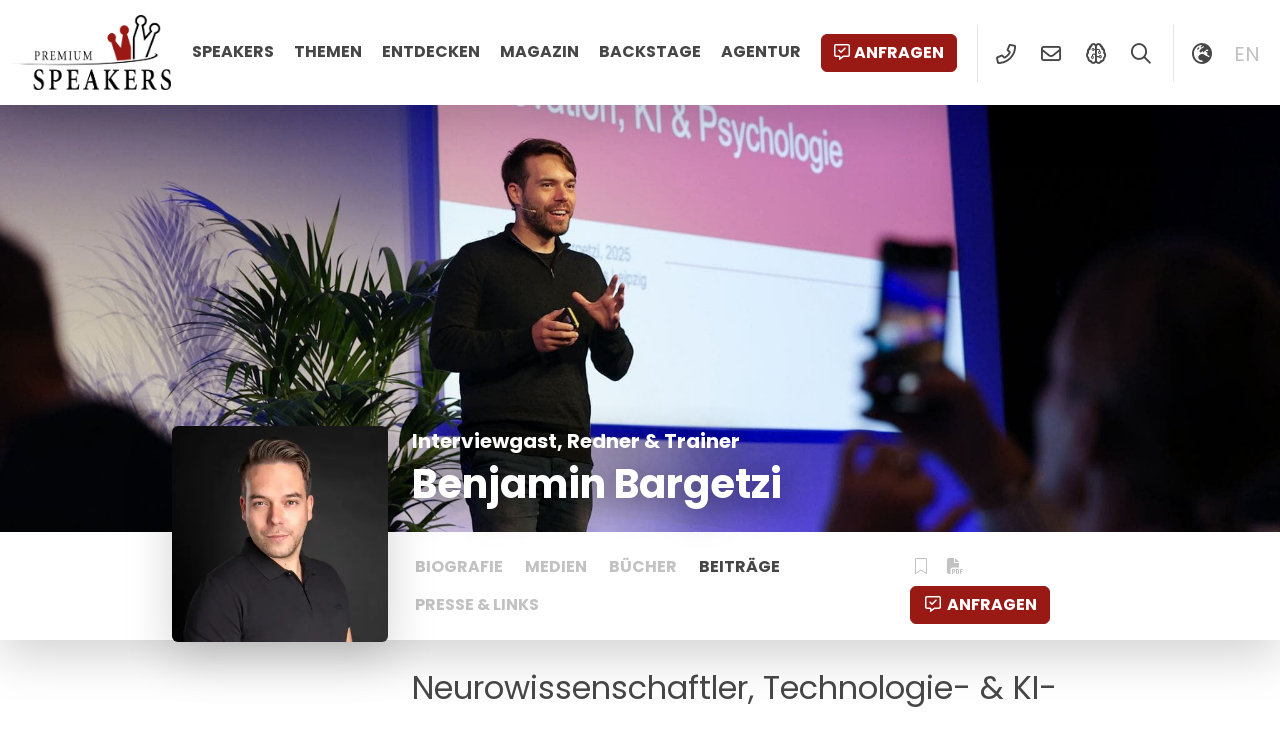

--- FILE ---
content_type: text/html; charset=UTF-8
request_url: https://premium-speakers.com/referent-moderator/benjamin-bargetzi/magazin/
body_size: 11418
content:
	<!doctype html>
<html lang="de-DE">
	<head>
		<meta charset="UTF-8">
		<meta name="viewport" content="width=device-width, initial-scale=1, viewport-fit=cover">
		<link rel="profile" href="http://gmpg.org/xfn/11" />
		<meta name='robots' content='index, follow, max-image-preview:large, max-snippet:-1, max-video-preview:-1' />
<script id="cookieyes" type="text/javascript" src="https://cdn-cookieyes.com/client_data/f26842dfe0377e830dc1a4a6/script.js"></script>
	<!-- This site is optimized with the Yoast SEO Premium plugin v26.8 (Yoast SEO v26.8) - https://yoast.com/product/yoast-seo-premium-wordpress/ -->
	<title>Benjamin Bargetzi als Redner buchen - Premium Speakers</title>
	<meta name="description" content="Benjamin Bargetzi ist Neurowissenschaftler, TechPreneur &amp; Experte für Neuroscience, Digitalisierung &amp; Künstliche Intelligenz. Jetzt buchen." />
	<link rel="canonical" href="https://premium-speakers.com/referent-moderator/benjamin-bargetzi/" />
	<meta property="og:locale" content="de_DE" />
	<meta property="og:type" content="article" />
	<meta property="og:title" content="Benjamin Bargetzi" />
	<meta property="og:description" content="Benjamin Bargetzi ist Neurowissenschaftler, TechPreneur &amp; Experte für Neuroscience, Digitalisierung &amp; Künstliche Intelligenz. Jetzt buchen." />
	<meta property="og:url" content="https://premium-speakers.com/referent-moderator/benjamin-bargetzi/" />
	<meta property="og:site_name" content="Premium Speakers" />
	<meta property="article:publisher" content="https://www.facebook.com/PremiumSpeakers" />
	<meta property="article:modified_time" content="2026-01-23T08:08:29+00:00" />
	<meta property="og:image" content="https://premium-speakers.com/wp-content/uploads/2021/08/benjamin-bargetzi-premium-speakers-01-1.jpg" />
	<meta property="og:image:width" content="420" />
	<meta property="og:image:height" content="420" />
	<meta property="og:image:type" content="image/jpeg" />
	<meta name="twitter:card" content="summary_large_image" />
	<meta name="twitter:site" content="@PremiumSpeakers" />
	<meta name="twitter:label1" content="Geschätzte Lesezeit" />
	<meta name="twitter:data1" content="3 Minuten" />
	<script type="application/ld+json" class="yoast-schema-graph">{"@context":"https://schema.org","@graph":[{"@type":"WebPage","@id":"https://premium-speakers.com/referent-moderator/benjamin-bargetzi/","url":"https://premium-speakers.com/referent-moderator/benjamin-bargetzi/","name":"Benjamin Bargetzi als Redner buchen - Premium Speakers","isPartOf":{"@id":"https://premium-speakers.com/#website"},"primaryImageOfPage":{"@id":"https://premium-speakers.com/referent-moderator/benjamin-bargetzi/#primaryimage"},"image":{"@id":"https://premium-speakers.com/referent-moderator/benjamin-bargetzi/#primaryimage"},"thumbnailUrl":"https://premium-speakers.com/wp-content/uploads/2021/08/benjamin-bargetzi-premium-speakers-01-1.jpg","datePublished":"2021-08-02T14:01:08+00:00","dateModified":"2026-01-23T08:08:29+00:00","description":"Benjamin Bargetzi ist Neurowissenschaftler, TechPreneur & Experte für Neuroscience, Digitalisierung & Künstliche Intelligenz. Jetzt buchen.","breadcrumb":{"@id":"https://premium-speakers.com/referent-moderator/benjamin-bargetzi/#breadcrumb"},"inLanguage":"de","potentialAction":[{"@type":"ReadAction","target":["https://premium-speakers.com/referent-moderator/benjamin-bargetzi/"]}]},{"@type":"ImageObject","inLanguage":"de","@id":"https://premium-speakers.com/referent-moderator/benjamin-bargetzi/#primaryimage","url":"https://premium-speakers.com/wp-content/uploads/2021/08/benjamin-bargetzi-premium-speakers-01-1.jpg","contentUrl":"https://premium-speakers.com/wp-content/uploads/2021/08/benjamin-bargetzi-premium-speakers-01-1.jpg","width":420,"height":420,"caption":"Benjamin Bargetzi Premium Speakers Experte für Business Transformation Neuroscience Change & Digitalisierung"},{"@type":"BreadcrumbList","@id":"https://premium-speakers.com/referent-moderator/benjamin-bargetzi/#breadcrumb","itemListElement":[{"@type":"ListItem","position":1,"name":"Home","item":"https://premium-speakers.com/"},{"@type":"ListItem","position":2,"name":"Benjamin Bargetzi"}]},{"@type":"WebSite","@id":"https://premium-speakers.com/#website","url":"https://premium-speakers.com/","name":"Premium Speakers","description":"Agentur für Referenten Vermittlung","publisher":{"@id":"https://premium-speakers.com/#organization"},"potentialAction":[{"@type":"SearchAction","target":{"@type":"EntryPoint","urlTemplate":"https://premium-speakers.com/?s={search_term_string}"},"query-input":{"@type":"PropertyValueSpecification","valueRequired":true,"valueName":"search_term_string"}}],"inLanguage":"de"},{"@type":"Organization","@id":"https://premium-speakers.com/#organization","name":"Premium Speakers","url":"https://premium-speakers.com/","logo":{"@type":"ImageObject","inLanguage":"de","@id":"https://premium-speakers.com/#/schema/logo/image/","url":"https://premium-speakers.com/wp-content/uploads/2018/03/logo.png","contentUrl":"https://premium-speakers.com/wp-content/uploads/2018/03/logo.png","width":1534,"height":722,"caption":"Premium Speakers"},"image":{"@id":"https://premium-speakers.com/#/schema/logo/image/"},"sameAs":["https://www.facebook.com/PremiumSpeakers","https://x.com/PremiumSpeakers","https://www.instagram.com/premium_speakers/","https://www.linkedin.com/company/premium-speakers","https://www.youtube.com/channel/UCrb9-cJEYUpbyi6KMAmZlCQ"]}]}</script>
	<!-- / Yoast SEO Premium plugin. -->


<link rel='dns-prefetch' href='//www.googletagmanager.com' />
<link rel='dns-prefetch' href='//fonts.googleapis.com' />
<link rel='dns-prefetch' href='//fonts.gstatic.com' />
<link rel='dns-prefetch' href='//ajax.googleapis.com' />
<link rel='dns-prefetch' href='//apis.google.com' />
<link rel='dns-prefetch' href='//google-analytics.com' />
<link rel='dns-prefetch' href='//www.google-analytics.com' />
<link rel='dns-prefetch' href='//ssl.google-analytics.com' />
<link rel='dns-prefetch' href='//youtube.com' />
<link rel='dns-prefetch' href='//s.gravatar.com' />
<link rel="alternate" type="application/rss+xml" title="Premium Speakers &raquo; Feed" href="https://premium-speakers.com/feed/" />
<link rel="alternate" type="application/rss+xml" title="Premium Speakers &raquo; Kommentar-Feed" href="https://premium-speakers.com/comments/feed/" />
<link rel="alternate" title="oEmbed (JSON)" type="application/json+oembed" href="https://premium-speakers.com/wp-json/oembed/1.0/embed?url=https%3A%2F%2Fpremium-speakers.com%2Freferent-moderator%2Fbenjamin-bargetzi%2F" />
<link rel="alternate" title="oEmbed (XML)" type="text/xml+oembed" href="https://premium-speakers.com/wp-json/oembed/1.0/embed?url=https%3A%2F%2Fpremium-speakers.com%2Freferent-moderator%2Fbenjamin-bargetzi%2F&#038;format=xml" />
<style id='wp-img-auto-sizes-contain-inline-css' type='text/css'>
img:is([sizes=auto i],[sizes^="auto," i]){contain-intrinsic-size:3000px 1500px}
/*# sourceURL=wp-img-auto-sizes-contain-inline-css */
</style>
<style id='wp-emoji-styles-inline-css' type='text/css'>

	img.wp-smiley, img.emoji {
		display: inline !important;
		border: none !important;
		box-shadow: none !important;
		height: 1em !important;
		width: 1em !important;
		margin: 0 0.07em !important;
		vertical-align: -0.1em !important;
		background: none !important;
		padding: 0 !important;
	}
/*# sourceURL=wp-emoji-styles-inline-css */
</style>
<link rel='stylesheet' id='wp-block-library-css' href='https://premium-speakers.com/wp-includes/css/dist/block-library/style.min.css?ver=6.9' type='text/css' media='all' />
<style id='global-styles-inline-css' type='text/css'>
:root{--wp--preset--aspect-ratio--square: 1;--wp--preset--aspect-ratio--4-3: 4/3;--wp--preset--aspect-ratio--3-4: 3/4;--wp--preset--aspect-ratio--3-2: 3/2;--wp--preset--aspect-ratio--2-3: 2/3;--wp--preset--aspect-ratio--16-9: 16/9;--wp--preset--aspect-ratio--9-16: 9/16;--wp--preset--color--black: #000000;--wp--preset--color--cyan-bluish-gray: #abb8c3;--wp--preset--color--white: #ffffff;--wp--preset--color--pale-pink: #f78da7;--wp--preset--color--vivid-red: #cf2e2e;--wp--preset--color--luminous-vivid-orange: #ff6900;--wp--preset--color--luminous-vivid-amber: #fcb900;--wp--preset--color--light-green-cyan: #7bdcb5;--wp--preset--color--vivid-green-cyan: #00d084;--wp--preset--color--pale-cyan-blue: #8ed1fc;--wp--preset--color--vivid-cyan-blue: #0693e3;--wp--preset--color--vivid-purple: #9b51e0;--wp--preset--gradient--vivid-cyan-blue-to-vivid-purple: linear-gradient(135deg,rgb(6,147,227) 0%,rgb(155,81,224) 100%);--wp--preset--gradient--light-green-cyan-to-vivid-green-cyan: linear-gradient(135deg,rgb(122,220,180) 0%,rgb(0,208,130) 100%);--wp--preset--gradient--luminous-vivid-amber-to-luminous-vivid-orange: linear-gradient(135deg,rgb(252,185,0) 0%,rgb(255,105,0) 100%);--wp--preset--gradient--luminous-vivid-orange-to-vivid-red: linear-gradient(135deg,rgb(255,105,0) 0%,rgb(207,46,46) 100%);--wp--preset--gradient--very-light-gray-to-cyan-bluish-gray: linear-gradient(135deg,rgb(238,238,238) 0%,rgb(169,184,195) 100%);--wp--preset--gradient--cool-to-warm-spectrum: linear-gradient(135deg,rgb(74,234,220) 0%,rgb(151,120,209) 20%,rgb(207,42,186) 40%,rgb(238,44,130) 60%,rgb(251,105,98) 80%,rgb(254,248,76) 100%);--wp--preset--gradient--blush-light-purple: linear-gradient(135deg,rgb(255,206,236) 0%,rgb(152,150,240) 100%);--wp--preset--gradient--blush-bordeaux: linear-gradient(135deg,rgb(254,205,165) 0%,rgb(254,45,45) 50%,rgb(107,0,62) 100%);--wp--preset--gradient--luminous-dusk: linear-gradient(135deg,rgb(255,203,112) 0%,rgb(199,81,192) 50%,rgb(65,88,208) 100%);--wp--preset--gradient--pale-ocean: linear-gradient(135deg,rgb(255,245,203) 0%,rgb(182,227,212) 50%,rgb(51,167,181) 100%);--wp--preset--gradient--electric-grass: linear-gradient(135deg,rgb(202,248,128) 0%,rgb(113,206,126) 100%);--wp--preset--gradient--midnight: linear-gradient(135deg,rgb(2,3,129) 0%,rgb(40,116,252) 100%);--wp--preset--font-size--small: 13px;--wp--preset--font-size--medium: 20px;--wp--preset--font-size--large: 36px;--wp--preset--font-size--x-large: 42px;--wp--preset--spacing--20: 0.44rem;--wp--preset--spacing--30: 0.67rem;--wp--preset--spacing--40: 1rem;--wp--preset--spacing--50: 1.5rem;--wp--preset--spacing--60: 2.25rem;--wp--preset--spacing--70: 3.38rem;--wp--preset--spacing--80: 5.06rem;--wp--preset--shadow--natural: 6px 6px 9px rgba(0, 0, 0, 0.2);--wp--preset--shadow--deep: 12px 12px 50px rgba(0, 0, 0, 0.4);--wp--preset--shadow--sharp: 6px 6px 0px rgba(0, 0, 0, 0.2);--wp--preset--shadow--outlined: 6px 6px 0px -3px rgb(255, 255, 255), 6px 6px rgb(0, 0, 0);--wp--preset--shadow--crisp: 6px 6px 0px rgb(0, 0, 0);}:where(.is-layout-flex){gap: 0.5em;}:where(.is-layout-grid){gap: 0.5em;}body .is-layout-flex{display: flex;}.is-layout-flex{flex-wrap: wrap;align-items: center;}.is-layout-flex > :is(*, div){margin: 0;}body .is-layout-grid{display: grid;}.is-layout-grid > :is(*, div){margin: 0;}:where(.wp-block-columns.is-layout-flex){gap: 2em;}:where(.wp-block-columns.is-layout-grid){gap: 2em;}:where(.wp-block-post-template.is-layout-flex){gap: 1.25em;}:where(.wp-block-post-template.is-layout-grid){gap: 1.25em;}.has-black-color{color: var(--wp--preset--color--black) !important;}.has-cyan-bluish-gray-color{color: var(--wp--preset--color--cyan-bluish-gray) !important;}.has-white-color{color: var(--wp--preset--color--white) !important;}.has-pale-pink-color{color: var(--wp--preset--color--pale-pink) !important;}.has-vivid-red-color{color: var(--wp--preset--color--vivid-red) !important;}.has-luminous-vivid-orange-color{color: var(--wp--preset--color--luminous-vivid-orange) !important;}.has-luminous-vivid-amber-color{color: var(--wp--preset--color--luminous-vivid-amber) !important;}.has-light-green-cyan-color{color: var(--wp--preset--color--light-green-cyan) !important;}.has-vivid-green-cyan-color{color: var(--wp--preset--color--vivid-green-cyan) !important;}.has-pale-cyan-blue-color{color: var(--wp--preset--color--pale-cyan-blue) !important;}.has-vivid-cyan-blue-color{color: var(--wp--preset--color--vivid-cyan-blue) !important;}.has-vivid-purple-color{color: var(--wp--preset--color--vivid-purple) !important;}.has-black-background-color{background-color: var(--wp--preset--color--black) !important;}.has-cyan-bluish-gray-background-color{background-color: var(--wp--preset--color--cyan-bluish-gray) !important;}.has-white-background-color{background-color: var(--wp--preset--color--white) !important;}.has-pale-pink-background-color{background-color: var(--wp--preset--color--pale-pink) !important;}.has-vivid-red-background-color{background-color: var(--wp--preset--color--vivid-red) !important;}.has-luminous-vivid-orange-background-color{background-color: var(--wp--preset--color--luminous-vivid-orange) !important;}.has-luminous-vivid-amber-background-color{background-color: var(--wp--preset--color--luminous-vivid-amber) !important;}.has-light-green-cyan-background-color{background-color: var(--wp--preset--color--light-green-cyan) !important;}.has-vivid-green-cyan-background-color{background-color: var(--wp--preset--color--vivid-green-cyan) !important;}.has-pale-cyan-blue-background-color{background-color: var(--wp--preset--color--pale-cyan-blue) !important;}.has-vivid-cyan-blue-background-color{background-color: var(--wp--preset--color--vivid-cyan-blue) !important;}.has-vivid-purple-background-color{background-color: var(--wp--preset--color--vivid-purple) !important;}.has-black-border-color{border-color: var(--wp--preset--color--black) !important;}.has-cyan-bluish-gray-border-color{border-color: var(--wp--preset--color--cyan-bluish-gray) !important;}.has-white-border-color{border-color: var(--wp--preset--color--white) !important;}.has-pale-pink-border-color{border-color: var(--wp--preset--color--pale-pink) !important;}.has-vivid-red-border-color{border-color: var(--wp--preset--color--vivid-red) !important;}.has-luminous-vivid-orange-border-color{border-color: var(--wp--preset--color--luminous-vivid-orange) !important;}.has-luminous-vivid-amber-border-color{border-color: var(--wp--preset--color--luminous-vivid-amber) !important;}.has-light-green-cyan-border-color{border-color: var(--wp--preset--color--light-green-cyan) !important;}.has-vivid-green-cyan-border-color{border-color: var(--wp--preset--color--vivid-green-cyan) !important;}.has-pale-cyan-blue-border-color{border-color: var(--wp--preset--color--pale-cyan-blue) !important;}.has-vivid-cyan-blue-border-color{border-color: var(--wp--preset--color--vivid-cyan-blue) !important;}.has-vivid-purple-border-color{border-color: var(--wp--preset--color--vivid-purple) !important;}.has-vivid-cyan-blue-to-vivid-purple-gradient-background{background: var(--wp--preset--gradient--vivid-cyan-blue-to-vivid-purple) !important;}.has-light-green-cyan-to-vivid-green-cyan-gradient-background{background: var(--wp--preset--gradient--light-green-cyan-to-vivid-green-cyan) !important;}.has-luminous-vivid-amber-to-luminous-vivid-orange-gradient-background{background: var(--wp--preset--gradient--luminous-vivid-amber-to-luminous-vivid-orange) !important;}.has-luminous-vivid-orange-to-vivid-red-gradient-background{background: var(--wp--preset--gradient--luminous-vivid-orange-to-vivid-red) !important;}.has-very-light-gray-to-cyan-bluish-gray-gradient-background{background: var(--wp--preset--gradient--very-light-gray-to-cyan-bluish-gray) !important;}.has-cool-to-warm-spectrum-gradient-background{background: var(--wp--preset--gradient--cool-to-warm-spectrum) !important;}.has-blush-light-purple-gradient-background{background: var(--wp--preset--gradient--blush-light-purple) !important;}.has-blush-bordeaux-gradient-background{background: var(--wp--preset--gradient--blush-bordeaux) !important;}.has-luminous-dusk-gradient-background{background: var(--wp--preset--gradient--luminous-dusk) !important;}.has-pale-ocean-gradient-background{background: var(--wp--preset--gradient--pale-ocean) !important;}.has-electric-grass-gradient-background{background: var(--wp--preset--gradient--electric-grass) !important;}.has-midnight-gradient-background{background: var(--wp--preset--gradient--midnight) !important;}.has-small-font-size{font-size: var(--wp--preset--font-size--small) !important;}.has-medium-font-size{font-size: var(--wp--preset--font-size--medium) !important;}.has-large-font-size{font-size: var(--wp--preset--font-size--large) !important;}.has-x-large-font-size{font-size: var(--wp--preset--font-size--x-large) !important;}
/*# sourceURL=global-styles-inline-css */
</style>

<style id='classic-theme-styles-inline-css' type='text/css'>
/*! This file is auto-generated */
.wp-block-button__link{color:#fff;background-color:#32373c;border-radius:9999px;box-shadow:none;text-decoration:none;padding:calc(.667em + 2px) calc(1.333em + 2px);font-size:1.125em}.wp-block-file__button{background:#32373c;color:#fff;text-decoration:none}
/*# sourceURL=/wp-includes/css/classic-themes.min.css */
</style>
<link rel='stylesheet' id='azr-theme-style-css' href='https://premium-speakers.com/wp-content/themes/azr-theme/dist/css/theme-with-child.min.css?ver=2.25.1516' type='text/css' media='all' />
<link rel='stylesheet' id='azr-theme-child-style-css' href='https://premium-speakers.com/wp-content/themes/azr-theme-child/dist/css/theme-child.min.css?ver=2.25.1516' type='text/css' media='all' />
<script type="text/javascript" id="wpml-cookie-js-extra">
/* <![CDATA[ */
var wpml_cookies = {"wp-wpml_current_language":{"value":"de","expires":1,"path":"/"}};
var wpml_cookies = {"wp-wpml_current_language":{"value":"de","expires":1,"path":"/"}};
//# sourceURL=wpml-cookie-js-extra
/* ]]> */
</script>
<script type="text/javascript" src="https://premium-speakers.com/wp-content/plugins/sitepress-multilingual-cms/res/js/cookies/language-cookie.js?ver=486900" id="wpml-cookie-js" defer="defer" data-wp-strategy="defer"></script>
<script type="text/javascript" src="https://premium-speakers.com/wp-includes/js/jquery/jquery.min.js?ver=3.7.1" id="jquery-core-js"></script>
<script type="text/javascript" src="https://premium-speakers.com/wp-includes/js/jquery/jquery-migrate.min.js?ver=3.4.1" id="jquery-migrate-js"></script>

<!-- Google Tag (gtac.js) durch Site-Kit hinzugefügt -->
<!-- Von Site Kit hinzugefügtes Google-Analytics-Snippet -->
<script type="text/javascript" src="https://www.googletagmanager.com/gtag/js?id=GT-57SSFGX" id="google_gtagjs-js" async></script>
<script type="text/javascript" id="google_gtagjs-js-after">
/* <![CDATA[ */
window.dataLayer = window.dataLayer || [];function gtag(){dataLayer.push(arguments);}
gtag("set","linker",{"domains":["premium-speakers.com"]});
gtag("js", new Date());
gtag("set", "developer_id.dZTNiMT", true);
gtag("config", "GT-57SSFGX");
//# sourceURL=google_gtagjs-js-after
/* ]]> */
</script>
<link rel="https://api.w.org/" href="https://premium-speakers.com/wp-json/" /><link rel="alternate" title="JSON" type="application/json" href="https://premium-speakers.com/wp-json/wp/v2/speaker/40416" /><link rel="EditURI" type="application/rsd+xml" title="RSD" href="https://premium-speakers.com/xmlrpc.php?rsd" />
<meta name="generator" content="WordPress 6.9" />
<link rel='shortlink' href='https://premium-speakers.com/?p=40416' />
<meta name="generator" content="WPML ver:4.8.6 stt:1,3;" />
<meta name="generator" content="Site Kit by Google 1.170.0" /><link rel="icon" href="https://premium-speakers.com/wp-content/uploads/2018/04/cropped-premium-speakers-logo-square-32x32.jpg" sizes="32x32" />
<link rel="icon" href="https://premium-speakers.com/wp-content/uploads/2018/04/cropped-premium-speakers-logo-square-192x192.jpg" sizes="192x192" />
<link rel="apple-touch-icon" href="https://premium-speakers.com/wp-content/uploads/2018/04/cropped-premium-speakers-logo-square-180x180.jpg" />
<meta name="msapplication-TileImage" content="https://premium-speakers.com/wp-content/uploads/2018/04/cropped-premium-speakers-logo-square-270x270.jpg" />
	</head>
	<body class="wp-singular speaker-template-default single single-speaker postid-40416 wp-custom-logo wp-theme-azr-theme wp-child-theme-azr-theme-child">
	<header class="site-header position-fixed top-0 shadow-lg container-fluid bg-white" role="banner">
    <div class="row g-0">
        <div class="col-12">
            <div class="d-flex justify-content-between">
                <div class="left position-relative">
                    <a href="https://premium-speakers.com/" class="custom-logo-link" rel="home"><img width="1534" height="722" src="https://premium-speakers.com/wp-content/uploads/2018/03/logo.png" class="custom-logo" alt="Premium Speakers" decoding="async" fetchpriority="high" srcset="https://premium-speakers.com/wp-content/uploads/2018/03/logo.png 1534w, https://premium-speakers.com/wp-content/uploads/2018/03/logo-300x141.png 300w, https://premium-speakers.com/wp-content/uploads/2018/03/logo-768x361.png 768w, https://premium-speakers.com/wp-content/uploads/2018/03/logo-1024x482.png 1024w" sizes="(max-width: 1534px) 100vw, 1534px" /></a>                </div>
                <div class="right position-relative">
                    <ul id="menu-hauptnavigation" class="menu d-none d-md-inline-block"><li id="menu-item-55006" class="menu-item menu-item-type-post_type menu-item-object-page menu-item-55006"><a href="https://premium-speakers.com/referent-moderator/">Speakers</a></li>
<li id="menu-item-55010" class="menu-item menu-item-type-post_type menu-item-object-page menu-item-55010"><a href="https://premium-speakers.com/themen/">Themen</a></li>
<li id="menu-item-55464" class="menu-item menu-item-type-post_type menu-item-object-page menu-item-has-children menu-item-55464"><a href="https://premium-speakers.com/entdecken/">Entdecken</a>
<ul class="sub-menu">
	<li id="menu-item-84488" class="menu-item menu-item-type-post_type menu-item-object-page menu-item-84488"><a href="https://premium-speakers.com/shorts/">Shorts<p class="menu-item-description">Neuigkeiten direkt vor Ort</p></a></li>
	<li id="menu-item-55466" class="menu-item menu-item-type-post_type menu-item-object-page menu-item-55466"><a href="https://premium-speakers.com/entdecken/videos/">Videos<p class="menu-item-description">Unsere Redner «live on Stage», in Interviews &#038; Podcasts</p></a></li>
	<li id="menu-item-55465" class="menu-item menu-item-type-post_type menu-item-object-page menu-item-55465"><a href="https://premium-speakers.com/entdecken/buecher/">Bücher<p class="menu-item-description">Publikationen &#038; Autobiographien</p></a></li>
	<li id="menu-item-55011" class="menu-item menu-item-type-post_type menu-item-object-page menu-item-55011"><a href="https://premium-speakers.com/kategorien/">Kategorien<p class="menu-item-description">Globale Themen aufgeteilt in Kategorien</p></a></li>
</ul>
</li>
<li id="menu-item-55007" class="menu-item menu-item-type-post_type menu-item-object-page menu-item-55007"><a href="https://premium-speakers.com/magazin/">Magazin</a></li>
<li id="menu-item-84167" class="menu-item menu-item-type-post_type menu-item-object-page menu-item-84167"><a href="https://premium-speakers.com/backstage/">Backstage</a></li>
<li id="menu-item-55008" class="menu-item menu-item-type-post_type menu-item-object-page menu-item-has-children menu-item-55008"><a href="https://premium-speakers.com/kontakt/">Agentur</a>
<ul class="sub-menu">
	<li id="menu-item-84165" class="menu-item menu-item-type-post_type menu-item-object-page menu-item-84165"><a href="https://premium-speakers.com/kontakt/">Kontakt &amp; Standorte</a></li>
	<li id="menu-item-55009" class="menu-item menu-item-type-post_type menu-item-object-page menu-item-55009"><a href="https://premium-speakers.com/referenten-management/">Management</a></li>
	<li id="menu-item-116770" class="menu-item menu-item-type-post_type menu-item-object-page menu-item-116770"><a href="https://premium-speakers.com/faq/">FAQ</a></li>
</ul>
</li>
</ul>                    <ul class="menu">
                        <li><a href="#" class="btn btn-primary request" data-speaker="40416"><i class="far fa-comment-alt-check d-none d-md-inline-block me-1"></i>Anfragen</a></li>
                        <li class="icon spacer d-none d-lg-inline-block"><a href="tel:17048041054" data-bs-toggle="tooltip" data-bs-placement="bottom" title="+1 (704) 804 1054"><i class="far fa-phone-alt fa-fw"></i></a></li>
                        <li class="icon d-none d-lg-inline-block"><a href="mailto:welcome@premium-speakers.com"><i class="far fa-envelope fa-fw" data-bs-toggle="tooltip" data-bs-placement="bottom" title="welcome@premium-speakers.com"></i></a></li>
                        <!-- <li class="icon spacer d-none d-md-inline-block"><a href="#"><i class="far fa-bookmark fa-fw"></i></a> -->
                        <li class="icon d-lg-inline-block"><a href="https://premium-speakers.com/ai/" title="KI SpeakerMatching mit Premium Speakers" data-bs-toggle="tooltip" data-bs-placement="bottom"><i class="far fa-brain-circuit fa-fw"></i></a></li>                        <li class="icon search d-lg-inline-block"><a rel="nofollow" href="#"><i class="far fa-search fa-fw"></i></a></li>
                        <li class="icon d-none spacer d-lg-inline-block"><a rel="nofollow" href="#" class="switcher" data-cols="col-md-6 offset-md-3 col-xl-4 offset-xl-4"><i class="far fa-globe-europe fa-fw"></i></a></li>
                                                        <li class="icon lang d-none d-lg-inline-block"><a rel="nofollow" title="Englisch" href="https://premium-speakers.com/en/speaker-presenter/benjamin-bargetzi/">en</a></li>
                                                <li class="icon spacer d-inline-block d-md-none"><a rel="nofollow" href="#" class="hamburger"><span class="nav-closed"><i class="fal fa-bars fa-fw"></i></span><span class="nav-open"><i class="fal fa-times fa-fw"></i></span></a></li>
                    </ul>
                </div>
            </div>
        </div>
    </div>
    <div id="nav-mobile" class="d-md-none">
        <ul class="menu icons">
            <li class="icon"><a rel="nofollow" href="tel:17048041054" data-bs-toggle="tooltip" data-bs-placement="bottom" title="+1 (704) 804 1054"><i class="far fa-phone-alt fa-fw"></i></a>
            <li class="icon"><a rel="nofollow" href="mailto:welcome@premium-speakers.com"><i class="far fa-envelope fa-fw" data-bs-toggle="tooltip" data-bs-placement="bottom" title="welcome@premium-speakers.com"></i></a>
                <!-- <li class="icon"><a href="#"><i class="far fa-bookmark fa-fw"></i></a> -->
            <li class="icon"><a rel="nofollow" href="#" class="switcher" data-cols="col-md-6 offset-md-3 col-xl-4 offset-xl-4"><i class="far fa-globe-europe fa-fw"></i></a>
        </ul>
        <ul id="menu-mobile" class="menu"><li class="menu-item menu-item-type-post_type menu-item-object-page menu-item-55006"><a href="https://premium-speakers.com/referent-moderator/">Speakers</a></li>
<li class="menu-item menu-item-type-post_type menu-item-object-page menu-item-55010"><a href="https://premium-speakers.com/themen/">Themen</a></li>
<li class="menu-item menu-item-type-post_type menu-item-object-page menu-item-has-children menu-item-55464"><a href="https://premium-speakers.com/entdecken/">Entdecken</a>
<ul class="sub-menu">
	<li class="menu-item menu-item-type-post_type menu-item-object-page menu-item-84488"><a href="https://premium-speakers.com/shorts/">Shorts<p class="menu-item-description">Neuigkeiten direkt vor Ort</p></a></li>
	<li class="menu-item menu-item-type-post_type menu-item-object-page menu-item-55466"><a href="https://premium-speakers.com/entdecken/videos/">Videos<p class="menu-item-description">Unsere Redner «live on Stage», in Interviews &#038; Podcasts</p></a></li>
	<li class="menu-item menu-item-type-post_type menu-item-object-page menu-item-55465"><a href="https://premium-speakers.com/entdecken/buecher/">Bücher<p class="menu-item-description">Publikationen &#038; Autobiographien</p></a></li>
	<li class="menu-item menu-item-type-post_type menu-item-object-page menu-item-55011"><a href="https://premium-speakers.com/kategorien/">Kategorien<p class="menu-item-description">Globale Themen aufgeteilt in Kategorien</p></a></li>
</ul>
</li>
<li class="menu-item menu-item-type-post_type menu-item-object-page menu-item-55007"><a href="https://premium-speakers.com/magazin/">Magazin</a></li>
<li class="menu-item menu-item-type-post_type menu-item-object-page menu-item-84167"><a href="https://premium-speakers.com/backstage/">Backstage</a></li>
<li class="menu-item menu-item-type-post_type menu-item-object-page menu-item-has-children menu-item-55008"><a href="https://premium-speakers.com/kontakt/">Agentur</a>
<ul class="sub-menu">
	<li class="menu-item menu-item-type-post_type menu-item-object-page menu-item-84165"><a href="https://premium-speakers.com/kontakt/">Kontakt &amp; Standorte</a></li>
	<li class="menu-item menu-item-type-post_type menu-item-object-page menu-item-55009"><a href="https://premium-speakers.com/referenten-management/">Management</a></li>
	<li class="menu-item menu-item-type-post_type menu-item-object-page menu-item-116770"><a href="https://premium-speakers.com/faq/">FAQ</a></li>
</ul>
</li>
</ul>    </div>
</header>	    <section id="banner" class="position-relative ratio ratio-21x9 lazy skeleton banner-small" data-bg="https://premium-speakers.com/wp-content/uploads/2025/09/benjamin-bargetzi-premium-speakers-01-2048x1152-1756998968.jpg">
                <div class="banner-content">
            <div class="container">
                <div class="row">
                    <div class="col-3 position-relative">
                        <div class="image-wrapper position-relative hover3d">
                            <div class="position-absolute ratio ratio-1x1 lazy hover3d__selector shadow-lg rounded skeleton image image-profile" data-bg="https://premium-speakers.com/wp-content/uploads/2021/08/benjamin-bargetzi-premium-speakers-01-1.jpg"></div>
                        </div>
                    </div>
                    <div class="col-9">
                        <div class="mb-1 type">
                            Interviewgast, Redner & Trainer                        </div>
                        <h1 class="mb-4"> Benjamin Bargetzi</h1>
                    </div>
                </div>
            </div>
        </div>
    </section>
    <main id="speaker" class="site-main mb-5 post-40416 speaker type-speaker status-publish has-post-thumbnail hentry speaker-category-digitalisierung-technologie speaker-category-exklusiv-bei-premium-speakers speaker-category-fuehrung speaker-category-innovationen-megatrends speaker-category-ted-redner speaker-topic-digitale-transformation speaker-topic-fuehrung-leadership-4-0 speaker-topic-hirnforschung-neuromarketing speaker-topic-veraenderungsmanagement speaker-type-interviewgast speaker-type-redner speaker-type-trainer speaker-gender-mann speaker-language-deutsch speaker-language-englisch" role="main">
        <section class="subnav shadow-lg">
            <div class="container">
                <div class="row py-3 g-0">
                    <div class="col-12 col-md-9 offset-md-3">
                        <div class="subnav_wrapper d-flex justify-content-between">
                            <div class="left">
                                <a href="https://premium-speakers.com/referent-moderator/benjamin-bargetzi/" class="btn ajax" data-speaker="40416" data-sub="content">Biografie</a>
                                <a href="https://premium-speakers.com/referent-moderator/benjamin-bargetzi/medien/" class="btn ajax" data-speaker="40416" data-sub="media">Medien</a>
                                <a href="https://premium-speakers.com/referent-moderator/benjamin-bargetzi/buecheruebersicht/" class="btn ajax" data-speaker="40416" data-sub="buecheruebersicht">Bücher</a>
                                <a href="https://premium-speakers.com/referent-moderator/benjamin-bargetzi/magazin/" class="btn ajax active" data-speaker="40416" data-sub="magazine">Beiträge</a>
                                <a href="https://premium-speakers.com/referent-moderator/benjamin-bargetzi/presse/" class="btn ajax" data-speaker="40416" data-sub="press">Presse & Links</a>
                            </div>
                            <div class="right">
                                <a href="#" class="btn btn-icon me-2 bookmark" data-speaker="40416"><i class="fas fa-bookmark fa-fw"></i><i class="fal fa-bookmark fa-fw"></i></a>
                                <a href="https://premium-speakers.com/pdf/?speaker_ids=40416" class="btn btn-icon me-2" target="_blank"><i class="fas fa-file-pdf fa-fw"></i></a>
                                <a href="#" class="btn btn-primary request" data-speaker="40416"><i class="far fa-comment-alt-check fa-fw me-1"></i>Anfragen</a>
                            </div>
                        </div>
                    </div>
                </div>
            </div>
        </section>
        <header class="container mt-4">
            <div class="row">
                <div class="col-12 col-md-9 offset-md-3 mb-5">
                    <div class="occupation">Neurowissenschaftler, Technologie- & KI-Pionier, Europas führender Tech-Visionär, Autor</div>
                    <div class="terms mt-4">
                                                    <a class="d-inline-block term rounded" href="https://premium-speakers.com/thema/digitale-transformation/" title="Digitale Transformation / Digitale Disruption">Digitale Transformation / Digitale Disruption</a>
                                                    <a class="d-inline-block term rounded" href="https://premium-speakers.com/thema/fuehrung-leadership-4-0/" title="Führung / Leadership 4.0">Führung / Leadership 4.0</a>
                                                    <a class="d-inline-block term rounded" href="https://premium-speakers.com/thema/hirnforschung-neuromarketing/" title="Hirnforschung / Neuromarketing">Hirnforschung / Neuromarketing</a>
                                                    <a class="d-inline-block term rounded" href="https://premium-speakers.com/thema/veraenderungsmanagement/" title="Veränderungs-Management">Veränderungs-Management</a>
                                            </div>
                </div>
            </div>
        </header>
        <section class="content container">
            <div class="row">
                <div class="col-12 col-md-8">
                    <div class="row">
                        <div class="col-12" id="ajax-speaker-content">
                                <h3 class="mb-4">Magazinbeiträge mit  Benjamin Bargetzi</h3>
    <div class="row">
        <div class="col-md-6 mb-4 hover3d"><a href="https://premium-speakers.com/magazin/benjamin-bargetzi-ki-ist-keine-technologiefrage-sie-ist-eine-menschheitsfrage/" class="d-block position-relative ratio ratio-16x9 lazy post-card hover3d__selector rounded" data-bg="https://premium-speakers.com/wp-content/uploads/2024/08/benjamin-bargetzi-premium-speakers-01-msd-davos-2024-1024x683.jpg">
    <div class="img-copyright">© Christoph Mittemüller</div>    <div class="play"><i class="fas fa-book-reader fa-fw"></i></div>
            <div class="title">
            <h5 class="m-0 p-0">Benjamin Bargetzi &#8211; KI ist keine Technologiefrage. Sie ist eine Menschheitsfrage.</h5>
        </div>
    </a>
</div><div class="col-md-6 mb-4 hover3d"><a href="https://premium-speakers.com/magazin/benjamin-bargetzi-kuenstliche-intelligenz-in-der-immobilienbranche/" class="d-block position-relative ratio ratio-16x9 lazy post-card hover3d__selector rounded" data-bg="https://premium-speakers.com/wp-content/uploads/2025/09/benjamin-bargetzi-premium-speakers-02-1024x683.jpg">
        <div class="play"><i class="fas fa-book-reader fa-fw"></i></div>
            <div class="title">
            <h5 class="m-0 p-0">Benjamin Bargetzi &#8211; Künstliche Intelligenz in der Immobilienbranche</h5>
        </div>
    </a>
</div><div class="col-md-6 mb-4 hover3d"><a href="https://premium-speakers.com/magazin/7-wege-wie-ein-profi-zu-fuehren-wie-die-neurowissenschaft-fuehrungskompetenzen-veraendert/" class="d-block position-relative ratio ratio-16x9 lazy post-card hover3d__selector rounded" data-bg="https://premium-speakers.com/wp-content/uploads/2024/08/benjamin-bargetzi-premium-speakers-04-msd-davos-2024-1024x683.jpg">
    <div class="img-copyright">© Christoph Mittemüller</div>    <div class="play"><i class="fas fa-book-reader fa-fw"></i></div>
            <div class="title">
            <h5 class="m-0 p-0">7 Wege wie ein Profi zu führen &#8211; Wie die Neurowissenschaft Führungskompetenzen verändert</h5>
        </div>
    </a>
</div><div class="col-md-6 mb-4 hover3d"><a href="https://premium-speakers.com/magazin/das-neue-buch-von-benjamin-bargetzi-nie-wieder-sinnlos-wie-42-impulse-dein-leben-nachhaltig-veraendern-koennen/" class="d-block position-relative ratio ratio-16x9 lazy post-card hover3d__selector rounded" data-bg="https://premium-speakers.com/wp-content/uploads/2025/02/benjamin-bargetzi-nie-wieder-sinnlos-1.jpg">
        <div class="play"><i class="fas fa-book-reader fa-fw"></i></div>
            <div class="title">
            <h5 class="m-0 p-0">Das neue Buch von Benjamin Bargetzi &#8211; Nie wieder sinnlos: Wie 42 Impulse dein Leben nachhaltig verändern können</h5>
        </div>
    </a>
</div><div class="col-md-6 mb-4 hover3d"><a href="https://premium-speakers.com/magazin/benjamin-bargetzi-die-welt-von-morgen/" class="d-block position-relative ratio ratio-16x9 lazy post-card hover3d__selector rounded" data-bg="https://premium-speakers.com/wp-content/uploads/2021/08/benjamin-bargetzi-premium-speakers-09-1.jpg">
        <div class="play"><i class="fas fa-book-reader fa-fw"></i></div>
            <div class="title">
            <h5 class="m-0 p-0">Benjamin Bargetzi: Die Welt von morgen &#8211; Digitalisierung meets Neuroscience</h5>
        </div>
    </a>
</div><div class="col-md-6 mb-4 hover3d"><a href="https://premium-speakers.com/magazin/benjamin-bargetzi-die-5-premium-speakers-fragen/" class="d-block position-relative ratio ratio-16x9 lazy post-card hover3d__selector rounded" data-bg="https://premium-speakers.com/wp-content/uploads/2022/06/benjamin-bargetzi-premium-speakers-thyssenkrupp-management-conference-2022-03-1024x681.jpg">
        <div class="play"><i class="fas fa-book-reader fa-fw"></i></div>
            <div class="title">
            <h5 class="m-0 p-0">Benjamin Bargetzi &#8211; Die &#8222;5 Premium Speakers Fragen&#8220;</h5>
        </div>
    </a>
</div>    </div>
                        </div>
                    </div>
                </div>
                <div class="col-12 mt-5 mt-md-0 col-md-4">
                    <section class="speaker-card rounded overflow-hidden shadow-lg">
                        <div class="banner position-relative ratio ratio-21x9 lazy skeleton" data-bg="https://premium-speakers.com/wp-content/uploads/2025/09/benjamin-bargetzi-premium-speakers-01-2048x1152-1756998968.jpg">
                                                        <div class="title">
                                <h4 class="m-0 p-0"> Benjamin Bargetzi</h4>
                            </div>
                        </div>
                        <div class="content p-3">
                                                            <h5 class="mt-3">Bühnentyp</h5>
                                <div class="terms">
                                                                            <a class="d-inline-block term rounded" href="https://premium-speakers.com/typ/interviewgast/" title="Interviewgast">Interviewgast</a>
                                                                            <a class="d-inline-block term rounded" href="https://premium-speakers.com/typ/redner/" title="Redner">Redner</a>
                                                                            <a class="d-inline-block term rounded" href="https://premium-speakers.com/typ/trainer/" title="Trainer">Trainer</a>
                                                                    </div>
                                                                                        <h5 class="mt-3">Kategorien</h5>
                                <div class="terms">
                                                                            <a class="d-inline-block term rounded" href="https://premium-speakers.com/kategorie/digitalisierung-technologie/" title="Digitalisierung &amp; Technologie">Digitalisierung &amp; Technologie</a>
                                                                            <a class="d-inline-block term rounded" href="https://premium-speakers.com/kategorie/exklusiv-bei-premium-speakers/" title="Exklusiv bei Premium Speakers">Exklusiv bei Premium Speakers</a>
                                                                            <a class="d-inline-block term rounded" href="https://premium-speakers.com/kategorie/fuehrung/" title="Führung">Führung</a>
                                                                            <a class="d-inline-block term rounded" href="https://premium-speakers.com/kategorie/innovationen-megatrends/" title="Innovation, Zukunft &amp; Megatrends">Innovation, Zukunft &amp; Megatrends</a>
                                                                            <a class="d-inline-block term rounded" href="https://premium-speakers.com/kategorie/ted-redner/" title="TEDx Redner">TEDx Redner</a>
                                                                    </div>
                                                                                        <h5 class="mt-3">Themen</h5>
                                <div class="terms">
                                                                            <a class="d-inline-block term rounded" href="https://premium-speakers.com/thema/digitale-transformation/" title="Digitale Transformation / Digitale Disruption">Digitale Transformation / Digitale Disruption</a>
                                                                            <a class="d-inline-block term rounded" href="https://premium-speakers.com/thema/fuehrung-leadership-4-0/" title="Führung / Leadership 4.0">Führung / Leadership 4.0</a>
                                                                            <a class="d-inline-block term rounded" href="https://premium-speakers.com/thema/hirnforschung-neuromarketing/" title="Hirnforschung / Neuromarketing">Hirnforschung / Neuromarketing</a>
                                                                            <a class="d-inline-block term rounded" href="https://premium-speakers.com/thema/veraenderungsmanagement/" title="Veränderungs-Management">Veränderungs-Management</a>
                                                                    </div>
                                                                                        <h5 class="mt-3">Sprachen</h5>
                                <div class="terms">
                                                                            <a class="d-inline-block term rounded" href="https://premium-speakers.com/speaker-language/deutsch/" title="Deutsch">Deutsch</a>
                                                                            <a class="d-inline-block term rounded" href="https://premium-speakers.com/speaker-language/englisch/" title="Englisch">Englisch</a>
                                                                    </div>
                                                                                    <h5 class="mt-3">Kontaktmöglichkeiten</h5>
                            <div class="email mb-2"><a href="mailto:benjamin.bargetzi@premium-speakers.com">benjamin.bargetzi@premium-speakers.com</a></div>
                            <a href="#" class="d-block btn btn-primary request" data-speaker="40416"><i class="far fa-comment-alt-check fa-fw me-1"></i>Anfragen</a>
                        </div>
                                                    <div class="mind mt-3">
                                <div class="from mb-1">Oliver Stoldt' Meinung zu Benjamin Bargetzi</div>
                                <div class="content">Benjamin Bargetzi ist mit seinen jungen Jahren einer der smartesten Köpfe. Studierter Neurowissenschaftler mit unglaublichem Know How für Technologie und Zukunftstrends. Benjamin Bargetzi spricht über künstliche Intelligenz, den Kunden von morgen, digitale Trends und welche Auswirkungen sie auf Wirtschaft und Gesellschaft haben. Benjamin Bargetzi für Vorträge mit Innovations-Workshops bei Premium Speakers buchen.</div>
                            </div>
                                            </section>
                </div>
            </div>
        </section>
    </main>
    <section id="cross" class="container">
        <div class="row">
            <div class="col-12 mb-4">
                <h2 class="m-0 p-0">Weitere Redner</h2>
            </div>
            <div class="col-md-4 mb-4 d-flex hover3d text-start">
    <div class="quickjump shadow-lg d-flex align-items-start flex-column flex-grow-1 hover3d__selector">
        <a href="https://premium-speakers.com/referent-moderator/zak-dychtwald/" class="block ratio ratio-4x3 lazy" data-bg="https://premium-speakers.com/wp-content/uploads/2024/10/zak-dychtwald-premium-speakers-01-scaled-1024x1024-1730125476.jpg"></a>
        <div class="block content p-3">
            <h4> Zak Dychtwald</h4>
                            <div class="excerpt">Gründer & CEO der Young China Group, Bestseller-Autor</div>
                    </div>
        <div class="block mt-auto pb-3">
            <!--  -->
            <a href="https://premium-speakers.com/referent-moderator/zak-dychtwald/" class="btn blank arrow"><i class="fas fa-long-arrow-right fa-fw me-2"></i>Mehr über Zak Dychtwald</a>
        </div>
    </div>
</div><div class="col-md-4 mb-4 d-flex hover3d text-start">
    <div class="quickjump shadow-lg d-flex align-items-start flex-column flex-grow-1 hover3d__selector">
        <a href="https://premium-speakers.com/referent-moderator/nick-jankel/" class="block ratio ratio-4x3 lazy" data-bg="https://premium-speakers.com/wp-content/uploads/2025/10/nick-jankel-premium-speakers-03-1024x1024-1761042960.jpg"></a>
        <div class="block content p-3">
            <h4> Nick Jankel</h4>
                            <div class="excerpt">Futurist & Vordenker zu Innovation, Zukunftsführung, KI & Unternehmenstransformation</div>
                    </div>
        <div class="block mt-auto pb-3">
            <!--  -->
            <a href="https://premium-speakers.com/referent-moderator/nick-jankel/" class="btn blank arrow"><i class="fas fa-long-arrow-right fa-fw me-2"></i>Mehr über Nick Jankel</a>
        </div>
    </div>
</div><div class="col-md-4 mb-4 d-flex hover3d text-start">
    <div class="quickjump shadow-lg d-flex align-items-start flex-column flex-grow-1 hover3d__selector">
        <a href="https://premium-speakers.com/referent-moderator/guido-h-baltes/" class="block ratio ratio-4x3 lazy" data-bg="https://premium-speakers.com/wp-content/uploads/2024/02/guido-baltes-premium-speakers-18-scaled-1024x1024-1707230040.jpg"></a>
        <div class="block content p-3">
            <h4>Prof. Dr.-Ing. Guido H. Baltes</h4>
                            <div class="excerpt">Strategie- und Innovationsexperte, Professor & Technologie-Unternehmer </div>
                    </div>
        <div class="block mt-auto pb-3">
            <!--  -->
            <a href="https://premium-speakers.com/referent-moderator/guido-h-baltes/" class="btn blank arrow"><i class="fas fa-long-arrow-right fa-fw me-2"></i>Mehr über Guido H. Baltes</a>
        </div>
    </div>
</div>        </div>
    </section>
<footer class="mt-5">
    <div class="container-fluid container-xl mt-5 pt-5 pb-3">
        <div class="row">
            <div class="col-md-6 col-lg-4">
                <h3>Kontaktmöglichkeiten</h3>
                <p>Premium Speakers USA &#038; Canada</p>
<p>30301 Atlanta, GA &#8211; United States</p>
                <div class="mt-3"><p><a href="tel:17048041054"><i class="far fa-phone-alt fa-fw me-1"></i>+1 (704) 804 1054</a><br />
<a href="mailto:welcome@premium-speakers.com"><i class="far fa-envelope fa-fw me-1"></i>welcome@premium-speakers.com</a></p>
</div>
            </div>
            <div class="col-md-6 col-lg-4">
                <h3>Verbunden bleiben</h3>
                <ul class="social">
                                            <li><a href="https://www.facebook.com/PremiumSpeakers" title="Facebook"><i class="fab fa-facebook-f fa-fw"></i></a></li>
                                            <li><a href="https://twitter.com/PremiumSpeakers" title="Twitter"><i class="fab fa-twitter fa-fw"></i></a></li>
                                            <li><a href="https://www.youtube.com/channel/UCrb9-cJEYUpbyi6KMAmZlCQ" title="YouTube"><i class="fab fa-youtube fa-fw"></i></a></li>
                                            <li><a href="https://www.linkedin.com/company/premium-speakers" title="LinkedIn"><i class="fab fa-linkedin-in fa-fw"></i></a></li>
                                            <li><a href="https://www.instagram.com/premium_speakers/" title="Instagram"><i class="fab fa-instagram fa-fw"></i></a></li>
                                    </ul>
                <h3 class="mt-5">Proud member of</h3>
                <div class="row">
                    <div class="col-6 col-md-4 mb-4">
                        <a href="https://www.iasbweb.org/members/?id=28212736&hhSearchTerms=%22premium%22" target="_blank"><img class="lazy img-fluid" data-src="https://premium-speakers.com/wp-content/themes/azr-theme-child/dist/images/iasb.png" /></a>
                    </div>
                </div>
            </div>
            <div class="col-md-6 col-lg-4">
                <h3>Quicklinks</h3>
                <ul id="menu-footer-shortcuts" class="menu"><li id="menu-item-55591" class="menu-item menu-item-type-post_type menu-item-object-page menu-item-55591"><a href="https://premium-speakers.com/referent-moderator/">Premium Speakers – Referenten, Keynote Speaker &amp; Moderatoren</a></li>
<li id="menu-item-55589" class="menu-item menu-item-type-post_type menu-item-object-page menu-item-55589"><a href="https://premium-speakers.com/themen/">Vortragsthemen</a></li>
<li id="menu-item-55593" class="menu-item menu-item-type-post_type menu-item-object-page menu-item-55593"><a href="https://premium-speakers.com/magazin/">Premium Speakers-Magazin</a></li>
<li id="menu-item-55590" class="menu-item menu-item-type-post_type menu-item-object-page menu-item-55590"><a href="https://premium-speakers.com/referenten-management/">Referenten Management &#038; Backoffice</a></li>
<li id="menu-item-55592" class="menu-item menu-item-type-post_type menu-item-object-page menu-item-55592"><a href="https://premium-speakers.com/kontakt/">Kontakt &amp; Standorte</a></li>
</ul>                <h3 class="mt-5">Sprache wechseln</h3>
                <ul class="menu">
                                            <li data-lazy-load="true" data-background="https://premium-speakers.com/wp-content/plugins/sitepress-multilingual-cms/res/flags/en.png"><a rel="nofollow" title="Englisch" href="https://premium-speakers.com/en/referent-moderator/benjamin-bargetzi/">Englisch</a></li>                                                                                </ul>
            </div>
        </div>
        <div class="row mt-5">
            <div class="col-md-7 copyright small text-start order-2 order-md-1">©2026 Premium Conferences GmbH. Design & Development by <a href="https://azureart.ch" title="azure art communications" target="_blank">azure art communications</a>.</div>
            <div class="col-md-5 small text-md-end impressum order-1 order-md-2">
                <ul id="menu-impressum" class="menu"><li id="menu-item-55595" class="menu-item menu-item-type-post_type menu-item-object-page menu-item-55595"><a href="https://premium-speakers.com/impressum/">Impressum</a></li>
<li id="menu-item-55594" class="menu-item menu-item-type-post_type menu-item-object-page menu-item-55594"><a href="https://premium-speakers.com/datenschutz/">Datenschutz</a></li>
<li id="menu-item-71463" class="menu-item menu-item-type-post_type menu-item-object-page menu-item-71463"><a href="https://premium-speakers.com/agb/">AGB</a></li>
</ul>            </div>
        </div>
    </div>
</footer>
<div id="popup">
    <a href="#" class="close"><i class="fal fa-times fa-fw"></i></a>
    <div class="popup-wrapper container">
        <div class="row">
            <div class="popup-content mt-5 p-5 shadow-lg rounded"></div>
        </div>
    </div>
</div><script type="speculationrules">
{"prefetch":[{"source":"document","where":{"and":[{"href_matches":"/*"},{"not":{"href_matches":["/wp-*.php","/wp-admin/*","/wp-content/uploads/*","/wp-content/*","/wp-content/plugins/*","/wp-content/themes/azr-theme-child/*","/wp-content/themes/azr-theme/*","/*\\?(.+)"]}},{"not":{"selector_matches":"a[rel~=\"nofollow\"]"}},{"not":{"selector_matches":".no-prefetch, .no-prefetch a"}}]},"eagerness":"conservative"}]}
</script>
<script type="text/javascript" src="https://premium-speakers.com/wp-includes/js/jquery/ui/core.min.js?ver=1.13.3" id="jquery-ui-core-js"></script>
<script type="text/javascript" id="azr-theme-script-js-extra">
/* <![CDATA[ */
var azr_theme = {"ajax":{"url":"https://premium-speakers.com/wp-admin/admin-ajax.php","init":0}};
//# sourceURL=azr-theme-script-js-extra
/* ]]> */
</script>
<script type="text/javascript" src="https://premium-speakers.com/wp-content/themes/azr-theme/dist/js/theme.min.js?ver=2.25.1516" id="azr-theme-script-js"></script>
<script type="text/javascript" id="azr-theme-child-script-js-extra">
/* <![CDATA[ */
var azr_theme_child = {"dist":"https://premium-speakers.com/wp-content/themes/azr-theme-child/dist/","assets":"https://premium-speakers.com/wp-content/themes/azr-theme-child/assets/"};
//# sourceURL=azr-theme-child-script-js-extra
/* ]]> */
</script>
<script type="text/javascript" src="https://premium-speakers.com/wp-content/themes/azr-theme-child/dist/js/theme-child.min.js?ver=2.25.1516" id="azr-theme-child-script-js"></script>
<script id="wp-emoji-settings" type="application/json">
{"baseUrl":"https://s.w.org/images/core/emoji/17.0.2/72x72/","ext":".png","svgUrl":"https://s.w.org/images/core/emoji/17.0.2/svg/","svgExt":".svg","source":{"concatemoji":"https://premium-speakers.com/wp-includes/js/wp-emoji-release.min.js?ver=6.9"}}
</script>
<script type="module">
/* <![CDATA[ */
/*! This file is auto-generated */
const a=JSON.parse(document.getElementById("wp-emoji-settings").textContent),o=(window._wpemojiSettings=a,"wpEmojiSettingsSupports"),s=["flag","emoji"];function i(e){try{var t={supportTests:e,timestamp:(new Date).valueOf()};sessionStorage.setItem(o,JSON.stringify(t))}catch(e){}}function c(e,t,n){e.clearRect(0,0,e.canvas.width,e.canvas.height),e.fillText(t,0,0);t=new Uint32Array(e.getImageData(0,0,e.canvas.width,e.canvas.height).data);e.clearRect(0,0,e.canvas.width,e.canvas.height),e.fillText(n,0,0);const a=new Uint32Array(e.getImageData(0,0,e.canvas.width,e.canvas.height).data);return t.every((e,t)=>e===a[t])}function p(e,t){e.clearRect(0,0,e.canvas.width,e.canvas.height),e.fillText(t,0,0);var n=e.getImageData(16,16,1,1);for(let e=0;e<n.data.length;e++)if(0!==n.data[e])return!1;return!0}function u(e,t,n,a){switch(t){case"flag":return n(e,"\ud83c\udff3\ufe0f\u200d\u26a7\ufe0f","\ud83c\udff3\ufe0f\u200b\u26a7\ufe0f")?!1:!n(e,"\ud83c\udde8\ud83c\uddf6","\ud83c\udde8\u200b\ud83c\uddf6")&&!n(e,"\ud83c\udff4\udb40\udc67\udb40\udc62\udb40\udc65\udb40\udc6e\udb40\udc67\udb40\udc7f","\ud83c\udff4\u200b\udb40\udc67\u200b\udb40\udc62\u200b\udb40\udc65\u200b\udb40\udc6e\u200b\udb40\udc67\u200b\udb40\udc7f");case"emoji":return!a(e,"\ud83e\u1fac8")}return!1}function f(e,t,n,a){let r;const o=(r="undefined"!=typeof WorkerGlobalScope&&self instanceof WorkerGlobalScope?new OffscreenCanvas(300,150):document.createElement("canvas")).getContext("2d",{willReadFrequently:!0}),s=(o.textBaseline="top",o.font="600 32px Arial",{});return e.forEach(e=>{s[e]=t(o,e,n,a)}),s}function r(e){var t=document.createElement("script");t.src=e,t.defer=!0,document.head.appendChild(t)}a.supports={everything:!0,everythingExceptFlag:!0},new Promise(t=>{let n=function(){try{var e=JSON.parse(sessionStorage.getItem(o));if("object"==typeof e&&"number"==typeof e.timestamp&&(new Date).valueOf()<e.timestamp+604800&&"object"==typeof e.supportTests)return e.supportTests}catch(e){}return null}();if(!n){if("undefined"!=typeof Worker&&"undefined"!=typeof OffscreenCanvas&&"undefined"!=typeof URL&&URL.createObjectURL&&"undefined"!=typeof Blob)try{var e="postMessage("+f.toString()+"("+[JSON.stringify(s),u.toString(),c.toString(),p.toString()].join(",")+"));",a=new Blob([e],{type:"text/javascript"});const r=new Worker(URL.createObjectURL(a),{name:"wpTestEmojiSupports"});return void(r.onmessage=e=>{i(n=e.data),r.terminate(),t(n)})}catch(e){}i(n=f(s,u,c,p))}t(n)}).then(e=>{for(const n in e)a.supports[n]=e[n],a.supports.everything=a.supports.everything&&a.supports[n],"flag"!==n&&(a.supports.everythingExceptFlag=a.supports.everythingExceptFlag&&a.supports[n]);var t;a.supports.everythingExceptFlag=a.supports.everythingExceptFlag&&!a.supports.flag,a.supports.everything||((t=a.source||{}).concatemoji?r(t.concatemoji):t.wpemoji&&t.twemoji&&(r(t.twemoji),r(t.wpemoji)))});
//# sourceURL=https://premium-speakers.com/wp-includes/js/wp-emoji-loader.min.js
/* ]]> */
</script>
</body>
</html>
